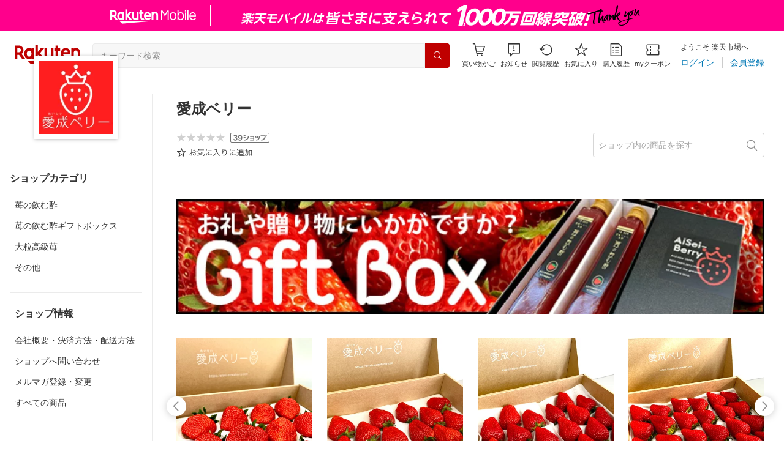

--- FILE ---
content_type: application/javascript
request_url: https://cart-api.step.rakuten.co.jp/rms/mall/cart/jsonp/list/?sid=161&callback=r2jsonp17689473792689443905676252995
body_size: -16
content:
r2jsonp17689473792689443905676252995({"status":"300","message":"cartKey not created.","count":""})